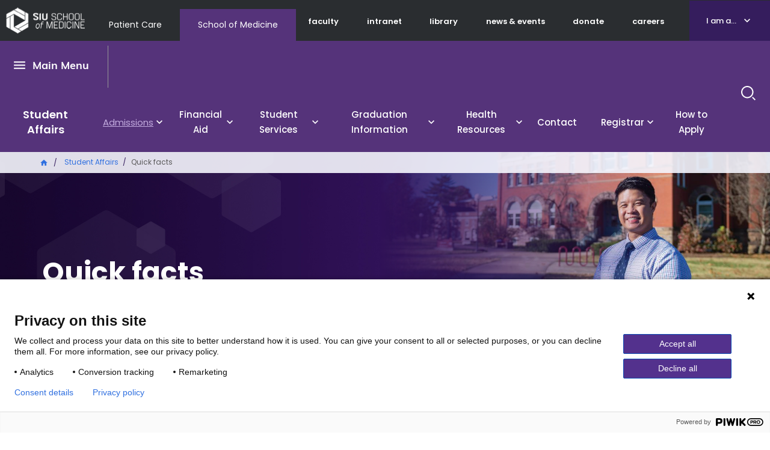

--- FILE ---
content_type: text/html; charset=UTF-8
request_url: https://www.siumed.edu/studentaffairs/quick-facts
body_size: 11412
content:

<!DOCTYPE html>
<html lang="en" dir="ltr" prefix="content: http://purl.org/rss/1.0/modules/content/  dc: http://purl.org/dc/terms/  foaf: http://xmlns.com/foaf/0.1/  og: http://ogp.me/ns#  rdfs: http://www.w3.org/2000/01/rdf-schema#  schema: http://schema.org/  sioc: http://rdfs.org/sioc/ns#  sioct: http://rdfs.org/sioc/types#  skos: http://www.w3.org/2004/02/skos/core#  xsd: http://www.w3.org/2001/XMLSchema# ">
  <head>
    <meta charset="utf-8" />
<link rel="canonical" href="https://www.siumed.edu/studentaffairs/quick-facts" />
<meta name="robots" content="max-image-preview:standard" />
<meta name="twitter:card" content="summary_large_image" />
<meta name="Generator" content="Drupal 10 (https://www.drupal.org)" />
<meta name="MobileOptimized" content="width" />
<meta name="HandheldFriendly" content="true" />
<meta name="viewport" content="width=device-width, initial-scale=1.0" />
<script type="application/ld+json">{
    "@context": "https://schema.org",
    "@graph": [
        {
            "@type": "EducationalOrganization",
            "@id": "https://www.siumed.edu/studentaffairs/quick-facts",
            "sameAs": [
                "https://www.facebook.com/siumed.edu",
                "https://twitter.com/siusom",
                "https://www.youtube.com/user/SIUSOMandHC",
                "https://www.instagram.com/siu_medicine"
            ],
            "url": "https://www.siumed.edu/studentaffairs/quick-facts",
            "name": "SIU School of Medicine Quick facts",
            "contactPoint": {
                "@type": "ContactPoint",
                "telephone": "+1-217-545-8000",
                "email": "pr@siumed.edu"
            },
            "logo": {
                "@type": "ImageObject",
                "url": "https://www.siumed.edu\t/themes/custom/siu/images/Logo_edu.png",
                "width": "131px",
                "height": "44px"
            }
        },
        {
            "@type": "CollegeOrUniversity",
            "address": {
                "@type": "PostalAddress",
                "streetAddress": "801 N Rutledge St",
                "addressLocality": "Springfield",
                "addressRegion": "IL",
                "postalCode": "62702",
                "addressCountry": "US"
            }
        }
    ]
}</script>
<link rel="icon" href="/themes/custom/siu/favicon.ico" type="image/vnd.microsoft.icon" />

    <title>Quick facts | SIU School of Medicine</title>
    <link rel="stylesheet" media="all" href="/themes/contrib/stable/css/core/components/progress.module.css?t94u1o" />
<link rel="stylesheet" media="all" href="/themes/contrib/stable/css/core/components/ajax-progress.module.css?t94u1o" />
<link rel="stylesheet" media="all" href="/themes/contrib/stable/css/system/components/align.module.css?t94u1o" />
<link rel="stylesheet" media="all" href="/themes/contrib/stable/css/system/components/fieldgroup.module.css?t94u1o" />
<link rel="stylesheet" media="all" href="/themes/contrib/stable/css/system/components/container-inline.module.css?t94u1o" />
<link rel="stylesheet" media="all" href="/themes/contrib/stable/css/system/components/clearfix.module.css?t94u1o" />
<link rel="stylesheet" media="all" href="/themes/contrib/stable/css/system/components/details.module.css?t94u1o" />
<link rel="stylesheet" media="all" href="/themes/contrib/stable/css/system/components/hidden.module.css?t94u1o" />
<link rel="stylesheet" media="all" href="/themes/contrib/stable/css/system/components/item-list.module.css?t94u1o" />
<link rel="stylesheet" media="all" href="/themes/contrib/stable/css/system/components/js.module.css?t94u1o" />
<link rel="stylesheet" media="all" href="/themes/contrib/stable/css/system/components/nowrap.module.css?t94u1o" />
<link rel="stylesheet" media="all" href="/themes/contrib/stable/css/system/components/position-container.module.css?t94u1o" />
<link rel="stylesheet" media="all" href="/themes/contrib/stable/css/system/components/reset-appearance.module.css?t94u1o" />
<link rel="stylesheet" media="all" href="/themes/contrib/stable/css/system/components/resize.module.css?t94u1o" />
<link rel="stylesheet" media="all" href="/themes/contrib/stable/css/system/components/system-status-counter.css?t94u1o" />
<link rel="stylesheet" media="all" href="/themes/contrib/stable/css/system/components/system-status-report-counters.css?t94u1o" />
<link rel="stylesheet" media="all" href="/themes/contrib/stable/css/system/components/system-status-report-general-info.css?t94u1o" />
<link rel="stylesheet" media="all" href="/themes/contrib/stable/css/system/components/tablesort.module.css?t94u1o" />
<link rel="stylesheet" media="all" href="/themes/contrib/stable/css/views/views.module.css?t94u1o" />
<link rel="stylesheet" media="all" href="/core/modules/layout_builder/layouts/twocol_section/twocol_section.css?t94u1o" />
<link rel="stylesheet" media="all" href="/core/modules/layout_discovery/layouts/onecol/onecol.css?t94u1o" />
<link rel="stylesheet" media="all" href="/themes/custom/siu/libraries/bootstrap/dist/css/bootstrap.min.css?t94u1o" />
<link rel="stylesheet" media="all" href="/themes/custom/siu/dist/style.css?t94u1o" />
<link rel="stylesheet" media="all" href="/themes/custom/siu/libraries/mmenu/dist/mmenu.css?t94u1o" />

    
  </head>
  <body class="path-not-frontpage page-node-type-page siu_domain_edu">
    <div class="page">
      <script type="text/javascript">
// <![CDATA[
(function(window, document, dataLayerName, id) {
window[dataLayerName]=window[dataLayerName]||[],window[dataLayerName].push({start:(new Date).getTime(),event:"stg.start"});var scripts=document.getElementsByTagName('script')[0],tags=document.createElement('script');
function stgCreateCookie(a,b,c){var d="";if(c){var e=new Date;e.setTime(e.getTime()+24*c*60*60*1e3),d="; expires="+e.toUTCString()}document.cookie=a+"="+b+d+"; path=/"}
var isStgDebug=(window.location.href.match("stg_debug")||document.cookie.match("stg_debug"))&&!window.location.href.match("stg_disable_debug");stgCreateCookie("stg_debug",isStgDebug?1:"",isStgDebug?14:-1);
var qP=[];dataLayerName!=="dataLayer"&&qP.push("data_layer_name="+dataLayerName),isStgDebug&&qP.push("stg_debug");var qPString=qP.length>0?("?"+qP.join("&")):"";
tags.async=!0,tags.src="https://siumedicine.containers.piwik.pro/"+id+".js"+qPString,scripts.parentNode.insertBefore(tags,scripts);
!function(a,n,i){a[n]=a[n]||{};for(var c=0;c<i.length;c++)!function(i){a[n][i]=a[n][i]||{},a[n][i].api=a[n][i].api||function(){var a=[].slice.call(arguments,0);"string"==typeof a[0]&&window[dataLayerName].push({event:n+"."+i+":"+a[0],parameters:[].slice.call(arguments,1)})}}(i[c])}(window,"ppms",["tm","cm"]);
})(window, document, 'dataLayer', '5d3066cc-999c-41df-b795-6d2db46cbbbf');
// ]]>
</script><noscript><iframe src="https://siumedicine.containers.piwik.pro/5d3066cc-999c-41df-b795-6d2db46cbbbf/noscript.html" title="Piwik PRO embed snippet" height="0" width="0" style="display:none;visibility:hidden" aria-hidden="true"></iframe></noscript>
        <div class="dialog-off-canvas-main-canvas" data-off-canvas-main-canvas>
    





<div  class="layout-container">
      <div class="pre-header">
      <div aria-label="pre-header" class="pre-header__inner">
                <a href="#main-content" class="visually-hidden focusable skip-link">
          Skip to main content
        </a>

        


<div  class="pre-header-inner">
  <div  class="pre-header-inner__wrapper">
                <div class="preheader__alert">
                <div  id="block-views-block-alerts-alertblock" class="block views-element-container views-blockalerts-alertblock">
    
        
          <div><div class="view view-alerts view-id-alerts view-display-id-alertblock js-view-dom-id-cef1420b126cd0aed283f8aad833e615d37148c35fc08ab9241b4cab686f1ce7">
  

  
  
  

  <div class="results">
    
      </div>
  

  
  

  
  
</div>
</div>

      </div>

            </div>
                        <div class="preheader__logo">
              
  


<div class="logo-img">
      
<a
   class="logo-link"
    href="/"
>
          

  
<img
   class="logo__image"
      src="/themes/custom/siu/images/Logo_edu.png"
      alt="SIU School of Medicine Logo"
    />
      </a>
  </div>
            </div>
                          <div class="preheader__domainmenu">
                <nav aria-labelledby="block-domainmenu-menu" id="block-domainmenu" class="menu-blockdomain-menu">
            
  <h2 class="visually-hidden" id="block-domainmenu-menu">Domain Menu</h2>
  

        


    
                          
    
<ul  class="inline-menu">
            
<li  class="inline-menu__item">
                <a href="https://www.siumed.org" class="inline-menu__link">Patient Care</a>
          </li>
          
<li  class="inline-menu__item">
                <a href="https://www.siumed.edu" class="inline-menu__link">School of Medicine</a>
          </li>
      </ul>
  

  </nav>

              </div>
              <div class="preheader__secondarymenu">
                
                <nav aria-labelledby="block-mainmenuedusecondary-menu" id="block-mainmenuedusecondary" class="menu-blockmain-menu-edu-secondary">
            
  <h2 class="visually-hidden" id="block-mainmenuedusecondary-menu">Main Menu Edu Secondary</h2>
  

        


    
                          
    
<ul  class="inline-menu">
            
<li  class="inline-menu__item">
                <a href="/faculty" class="inline-menu__link" data-drupal-link-system-path="faculty">faculty</a>
          </li>
          
<li  class="inline-menu__item">
                <a href="http://thehive.siumed.edu" class="inline-menu__link">intranet</a>
          </li>
          
<li  class="inline-menu__item">
                <a href="/lib" class="inline-menu__link" data-drupal-link-system-path="group/6772">library</a>
          </li>
          
<li  class="inline-menu__item">
                <a href="/news-events" class="inline-menu__link" data-drupal-link-system-path="node/159051">news &amp; events</a>
          </li>
          
<li  class="inline-menu__item">
                <a href="https://bit.ly/ForwardFunder" class="inline-menu__link">donate</a>
          </li>
          
<li  class="inline-menu__item">
                <a href="/careers" class="inline-menu__link" data-drupal-link-system-path="node/158981">careers</a>
          </li>
      </ul>
  

  </nav>

              </div>
              <div class="preheader__iama">
                <nav aria-labelledby="block-iama-menu" id="block-iama" class="menu-blocki-am-a-">
      
  <a href="#"  id="block-iama-menu">I am a...</a>
  

        


    
                          
    
<ul  class="inline-menu">
            
<li  class="inline-menu__item">
                <a href="https://www.siumed.org" class="inline-menu__link">Patient</a>
          </li>
          
<li  class="inline-menu__item">
                <a href="/im-donor" class="inline-menu__link" data-drupal-link-system-path="node/159866">Donor or Friend</a>
          </li>
          
<li  class="inline-menu__item">
                <a href="/prospective-employees" class="inline-menu__link" data-drupal-link-system-path="node/159896">Prospective Employee</a>
          </li>
          
<li  class="inline-menu__item">
                <a href="/i-am-prospective-student" class="inline-menu__link">Student/Prospective Student</a>
          </li>
          
<li  class="inline-menu__item">
                <a href="/im-resident-or-fellow" class="inline-menu__link" data-drupal-link-system-path="node/159386">Resident or Fellow</a>
          </li>
          
<li  class="inline-menu__item">
                <a href="/im-alumni" class="inline-menu__link" data-drupal-link-system-path="node/159876">Alumni</a>
          </li>
      </ul>
  

  </nav>

              </div>
                        </div>
</div>
      </div>
    </div>
              






<header  class="header">
  <div  class="header__pre-inner">
    <div  class="header__inner">
                    <div class="header__menu">
        
        <nav aria-labelledby="block-mainmenuedu-menu" id="block-mainmenuedu" class="menu-blockmain-menu-edu">
            
  <h2 class="visually-hidden" id="block-mainmenuedu-menu">Main Menu Edu</h2>
  

        


<nav aria-label="main-menu">
  <a href="#" id="toggle-expand" class="toggle-expand">
    <span class="toggle-expand__open">
      


<svg  class="toggle-expand__icon"

  
  
  >
      <use xlink:href="/themes/custom/siu/dist/icons.svg#menu"></use>
</svg>
      <span class="toggle-expand__text">Main Menu</span>
    </span>
    <span class="toggle-expand__close">
      <span class="toggle-expand__text">Close</span>
    </span>
  </a>
  <div id="main-nav" class="main-nav">
    <div class="main-menu-back-wrapper">
      <a href="#" id="main-menu-back">Main Menu</a>
    </div>
    


    
                          
    
<ul  class="main-menu">
            
<li  class="main-menu__item">
                <a href="/degree-programs" class="main-menu__link" data-drupal-link-system-path="node/158991">Degree Programs</a>
          </li>
          
<li  class="main-menu__item">
                <a href="/research" class="main-menu__link" data-drupal-link-system-path="node/159001">Research</a>
          </li>
          
<li  class="main-menu__item">
                <a href="/departments" class="main-menu__link" data-drupal-link-system-path="node/159076">Academic &amp; Clinical Departments</a>
          </li>
          
<li  class="main-menu__item">
                <a href="/centers-institutes" class="main-menu__link" data-drupal-link-system-path="node/159021">Centers &amp; Institutes</a>
          </li>
          
<li  class="main-menu__item main-menu__item--with-sub">
                <a href="/community-programs" class="main-menu__link main-menu__link--with-sub" data-drupal-link-system-path="node/158996">Community Programs</a>
              <span class="expand-sub"></span>
          
                                    
    
<ul  class="main-menu main-menu--sub main-menu--sub-1">
            
<li  class="main-menu__item main-menu__item--sub main-menu__item--sub-1">
                <a href="/diversity" class="main-menu__link main-menu__link--sub main-menu__link--sub-1" data-drupal-link-system-path="group/3011">Equity, Diversity and Inclusion </a>
          </li>
          
<li  class="main-menu__item main-menu__item--sub main-menu__item--sub-1">
                <a href="/external-relations" title="External Relations" class="main-menu__link main-menu__link--sub main-menu__link--sub-1" data-drupal-link-system-path="group/142641">External Relations</a>
          </li>
          
<li  class="main-menu__item main-menu__item--sub main-menu__item--sub-1">
                <a href="/fcm" title="Family and Community Medicine" class="main-menu__link main-menu__link--sub main-menu__link--sub-1" data-drupal-link-system-path="group/468">Family and Community Medicine</a>
          </li>
          
<li  class="main-menu__item main-menu__item--sub main-menu__item--sub-1">
                <a href="/communityhealthwork" title="Office of Community Care" class="main-menu__link main-menu__link--sub main-menu__link--sub-1" data-drupal-link-system-path="group/142611">Office of Community Health Work</a>
          </li>
          
<li  class="main-menu__item main-menu__item--sub main-menu__item--sub-1">
                <a href="https://www.siumed.edu/correctional-medicine" class="main-menu__link main-menu__link--sub main-menu__link--sub-1">Office of Correctional Medicine</a>
          </li>
          
<li  class="main-menu__item main-menu__item--sub main-menu__item--sub-1">
                <a href="/popscipolicy" title="Population Science and Policy" class="main-menu__link main-menu__link--sub main-menu__link--sub-1" data-drupal-link-system-path="group/3141">Population Science and Policy</a>
          </li>
          
<li  class="main-menu__item main-menu__item--sub main-menu__item--sub-1">
                <a href="/crhssd" title="Rural Health and Social Service Development" class="main-menu__link main-menu__link--sub main-menu__link--sub-1" data-drupal-link-system-path="group/5031">Rural Health and Social Service Development</a>
          </li>
      </ul>
  
      </li>
          
<li  class="main-menu__item main-menu__item--with-sub">
                <a href="/about-us" class="main-menu__link main-menu__link--with-sub" data-drupal-link-system-path="node/159006">About Us</a>
              <span class="expand-sub"></span>
          
                                    
    
<ul  class="main-menu main-menu--sub main-menu--sub-1">
            
<li  class="main-menu__item main-menu__item--sub main-menu__item--sub-1">
                <a href="/administrative-offices" class="main-menu__link main-menu__link--sub main-menu__link--sub-1" data-drupal-link-system-path="node/159816">Administrative offices</a>
          </li>
          
<li  class="main-menu__item main-menu__item--sub main-menu__item--sub-1">
                <a href="/careers" class="main-menu__link main-menu__link--sub main-menu__link--sub-1" data-drupal-link-system-path="node/158981">Careers</a>
          </li>
          
<li  class="main-menu__item main-menu__item--sub main-menu__item--sub-1 main-menu__item--with-sub">
                <a href="/why-siu" class="main-menu__link main-menu__link--sub main-menu__link--sub-1 main-menu__link--with-sub" data-drupal-link-system-path="node/158986">Why SIU School of Medicine</a>
              <span class="expand-sub"></span>
          
                          
    
<ul  class="main-menu main-menu--sub main-menu--sub-1 main-menu--sub-2">
            
<li  class="main-menu__item main-menu__item--sub main-menu__item--sub-2">
                <a href="https://www.siumed.edu/siu-medicine-strategic-plan" class="main-menu__link main-menu__link--sub main-menu__link--sub-2">Strategic plan</a>
          </li>
          
<li  class="main-menu__item main-menu__item--sub main-menu__item--sub-2">
                <a href="/model-medical-education.html" class="main-menu__link main-menu__link--sub main-menu__link--sub-2">A Model for Medical Education</a>
          </li>
          
<li  class="main-menu__item main-menu__item--sub main-menu__item--sub-2">
                <a href="/facts-and-figures" class="main-menu__link main-menu__link--sub main-menu__link--sub-2" data-drupal-link-system-path="node/3691">Facts and figures</a>
          </li>
          
<li  class="main-menu__item main-menu__item--sub main-menu__item--sub-2">
                <a href="/mc/maps.html" class="main-menu__link main-menu__link--sub main-menu__link--sub-2">Our campuses</a>
          </li>
      </ul>
  
      </li>
          
<li  class="main-menu__item main-menu__item--sub main-menu__item--sub-1">
                <a href="https://indd.adobe.com/view/a28618ad-79c0-40e1-a60c-2460ebe24b88" class="main-menu__link main-menu__link--sub main-menu__link--sub-1">Economic Impact Report (pdf)</a>
          </li>
          
<li  class="main-menu__item main-menu__item--sub main-menu__item--sub-1 main-menu__item--with-sub">
                <a href="/history" class="main-menu__link main-menu__link--sub main-menu__link--sub-1 main-menu__link--with-sub" data-drupal-link-system-path="node/153161">History</a>
              <span class="expand-sub"></span>
          
                          
    
<ul  class="main-menu main-menu--sub main-menu--sub-1 main-menu--sub-2">
            
<li  class="main-menu__item main-menu__item--sub main-menu__item--sub-2">
                <a href="/alumniaffairs/siu-school-medicine-50-amazing-alumni.html" class="main-menu__link main-menu__link--sub main-menu__link--sub-2" data-drupal-link-system-path="node/140011">Notable alumni</a>
          </li>
          
<li  class="main-menu__item main-menu__item--sub main-menu__item--sub-2">
                <a href="/points-pride" class="main-menu__link main-menu__link--sub main-menu__link--sub-2" data-drupal-link-system-path="node/153171">Points of pride</a>
          </li>
          
<li  class="main-menu__item main-menu__item--sub main-menu__item--sub-2">
                <a href="/timeline.html" class="main-menu__link main-menu__link--sub main-menu__link--sub-2" data-drupal-link-system-path="node/135331">Timeline</a>
          </li>
      </ul>
  
      </li>
          
<li  class="main-menu__item main-menu__item--sub main-menu__item--sub-1 main-menu__item--with-sub">
                <a href="/welcome-dean-and-provost-dr-jerry-kruse" class="main-menu__link main-menu__link--sub main-menu__link--sub-1 main-menu__link--with-sub" data-drupal-link-system-path="node/4601">Leadership</a>
              <span class="expand-sub"></span>
          
                          
    
<ul  class="main-menu main-menu--sub main-menu--sub-1 main-menu--sub-2">
            
<li  class="main-menu__item main-menu__item--sub main-menu__item--sub-2">
                <a href="/siu-school-medicine-leadership.html" class="main-menu__link main-menu__link--sub main-menu__link--sub-2">SIU School of Medicine Leadership</a>
          </li>
      </ul>
  
      </li>
          
<li  class="main-menu__item main-menu__item--sub main-menu__item--sub-1">
                <a href="/news-events" class="main-menu__link main-menu__link--sub main-menu__link--sub-1" data-drupal-link-system-path="node/159051">News and Events</a>
          </li>
      </ul>
  
      </li>
      </ul>
  
  </div>
</nav>

  </nav>

        <nav aria-labelledby="block-groupmenu-menu" id="block-groupmenu" class="group-content-menugroup-menu">
            
  <h2 class="visually-hidden" id="block-groupmenu-menu">Group Menu</h2>
  

        


<nav aria-label="main-menu" class="groups-menu-wrapper">
  <a href="#block-mainmenuedu" class="toggle-expand toggle-edu">
    <span class="toggle-expand__open">
      


<svg  class="toggle-expand__icon"

  
  
  >
      <use xlink:href="/themes/custom/siu/dist/icons.svg#menu"></use>
</svg>
      <span class="toggle-expand__text">Main Menu</span>
    </span>
    <span class="toggle-expand__close">
      <span class="toggle-expand__text">Close</span>
    </span>
  </a>
  <a href="#block-mainmenuorg" class="toggle-expand toggle-org">
    <span class="toggle-expand__open">
      


<svg  class="toggle-expand__icon"

  
  
  >
      <use xlink:href="/themes/custom/siu/dist/icons.svg#menu"></use>
</svg>
      <span class="toggle-expand__text">Main Menu</span>
    </span>
    <span class="toggle-expand__close">
      <span class="toggle-expand__text">Close</span>
    </span>
  </a>
  <div id="main-nav-group" class="main-nav">
    <div class="main-menu-back-wrapper">
      <a href="#" id="main-menu-back-group">Main Menu</a>
    </div>
    


    
                          
    
<ul  class="main-menu">
            
<li  class="main-menu__item">
                <a href="/studentaffairs" class="main-menu__link" data-drupal-link-system-path="group/3751">Student Affairs</a>
          </li>
          
<li  class="main-menu__item main-menu__item--active main-menu__item--with-sub">
                <a href="/studentaffairs/admissions-contact-info" title="" class="main-menu__link main-menu__link--active main-menu__link--with-sub" data-drupal-link-system-path="node/6821">Admissions</a>
              <span class="expand-sub"></span>
          
                                    
    
<ul  class="main-menu main-menu--sub main-menu--sub-1">
            
<li  class="main-menu__item main-menu__item--active main-menu__item--sub main-menu__item--sub-1">
                <a href="/studentaffairs/quick-facts" class="main-menu__link main-menu__link--active main-menu__link--sub main-menu__link--sub-1 is-active" data-drupal-link-system-path="node/6911" aria-current="page">Quick Facts</a>
          </li>
          
<li  class="main-menu__item main-menu__item--sub main-menu__item--sub-1">
                <a href="/studentaffairs/requirements-selection-factors-and-policies" class="main-menu__link main-menu__link--sub main-menu__link--sub-1" data-drupal-link-system-path="node/6921">Requirements, Selection Factors and Policies</a>
          </li>
          
<li  class="main-menu__item main-menu__item--sub main-menu__item--sub-1">
                <a href="/studentaffairs/advantages-siu-medicine" class="main-menu__link main-menu__link--sub main-menu__link--sub-1" data-drupal-link-system-path="node/50511">Advantages of SIU</a>
          </li>
          
<li  class="main-menu__item main-menu__item--sub main-menu__item--sub-1">
                <a href="/md-programs" class="main-menu__link main-menu__link--sub main-menu__link--sub-1" data-drupal-link-system-path="node/6831">Academic Programs</a>
          </li>
          
<li  class="main-menu__item main-menu__item--sub main-menu__item--sub-1">
                <a href="/admissions-decisions.html" class="main-menu__link main-menu__link--sub main-menu__link--sub-1" data-drupal-link-system-path="node/6832">Admissions Decisions</a>
          </li>
          
<li  class="main-menu__item main-menu__item--sub main-menu__item--sub-1">
                <a href="/admissions-timeline.html" class="main-menu__link main-menu__link--sub main-menu__link--sub-1" data-drupal-link-system-path="node/6861">Admissions Timeline</a>
          </li>
          
<li  class="main-menu__item main-menu__item--sub main-menu__item--sub-1">
                <a href="/interview-day.html" class="main-menu__link main-menu__link--sub main-menu__link--sub-1" data-drupal-link-system-path="node/6881">Interview Day</a>
          </li>
          
<li  class="main-menu__item main-menu__item--sub main-menu__item--sub-1">
                <a href="/studentaffairs/faq" class="main-menu__link main-menu__link--sub main-menu__link--sub-1" data-drupal-link-system-path="node/6932">FAQ</a>
          </li>
          
<li  class="main-menu__item main-menu__item--sub main-menu__item--sub-1">
                <a href="/studentaffairs/forms/view-book" class="main-menu__link main-menu__link--sub main-menu__link--sub-1" data-drupal-link-system-path="node/160966">Viewbook</a>
          </li>
          
<li  class="main-menu__item main-menu__item--sub main-menu__item--sub-1">
                <a href="https://www.siumed.edu/oec/educational-pathways" class="main-menu__link main-menu__link--sub main-menu__link--sub-1">Educational  Pathways</a>
          </li>
          
<li  class="main-menu__item main-menu__item--sub main-menu__item--sub-1">
                <a href="/studentaffairs/office-student-affairs-staff" class="main-menu__link main-menu__link--sub main-menu__link--sub-1" data-drupal-link-system-path="node/49211">Staff</a>
          </li>
          
<li  class="main-menu__item main-menu__item--sub main-menu__item--sub-1">
                <a href="/studentaffairs/transfer-admission" class="main-menu__link main-menu__link--sub main-menu__link--sub-1" data-drupal-link-system-path="node/6931">Transfer Admission</a>
          </li>
          
<li  class="main-menu__item main-menu__item--sub main-menu__item--sub-1">
                <a href="/studentaffairs/verification" class="main-menu__link main-menu__link--sub main-menu__link--sub-1" data-drupal-link-system-path="node/4401">Verification</a>
          </li>
          
<li  class="main-menu__item main-menu__item--sub main-menu__item--sub-1">
                <a href="/studentaffairs/daca-applicants" class="main-menu__link main-menu__link--sub main-menu__link--sub-1" data-drupal-link-system-path="node/179976">DACA Applicants</a>
          </li>
      </ul>
  
      </li>
          
<li  class="main-menu__item main-menu__item--with-sub">
                <a href="/studentaffairs/financial-aid" class="main-menu__link main-menu__link--with-sub" data-drupal-link-system-path="node/12561">Financial Aid</a>
              <span class="expand-sub"></span>
          
                                    
    
<ul  class="main-menu main-menu--sub main-menu--sub-1">
            
<li  class="main-menu__item main-menu__item--sub main-menu__item--sub-1">
                <a href="/billing.html" class="main-menu__link main-menu__link--sub main-menu__link--sub-1" data-drupal-link-system-path="node/4301">Billing</a>
          </li>
          
<li  class="main-menu__item main-menu__item--sub main-menu__item--sub-1">
                <a href="/studentaffairs/budget-additions" class="main-menu__link main-menu__link--sub main-menu__link--sub-1" data-drupal-link-system-path="node/4311">Budget Additions</a>
          </li>
          
<li  class="main-menu__item main-menu__item--sub main-menu__item--sub-1">
                <a href="/studentaffairs/parent-proxy-access" class="main-menu__link main-menu__link--sub main-menu__link--sub-1" data-drupal-link-system-path="node/4381">Parent Proxy Access</a>
          </li>
          
<li  class="main-menu__item main-menu__item--sub main-menu__item--sub-1">
                <a href="/studentaffairs/residency-and-travel-relocation-loans" class="main-menu__link main-menu__link--sub main-menu__link--sub-1" data-drupal-link-system-path="node/14812">Residency and Travel Relocation Loans</a>
          </li>
          
<li  class="main-menu__item main-menu__item--sub main-menu__item--sub-1">
                <a href="/studentaffairs/check-your-status" class="main-menu__link main-menu__link--sub main-menu__link--sub-1" data-drupal-link-system-path="node/4291">Check Your Status</a>
          </li>
          
<li  class="main-menu__item main-menu__item--sub main-menu__item--sub-1">
                <a href="/studentaffairs/student-computer-purchase-information" class="main-menu__link main-menu__link--sub main-menu__link--sub-1" data-drupal-link-system-path="node/4321">Computer Purchases</a>
          </li>
          
<li  class="main-menu__item main-menu__item--sub main-menu__item--sub-1">
                <a href="/studentaffairs/financial-aid-disbursement-dates" class="main-menu__link main-menu__link--sub main-menu__link--sub-1" data-drupal-link-system-path="node/93931">Disbursement Dates</a>
          </li>
          
<li  class="main-menu__item main-menu__item--sub main-menu__item--sub-1">
                <a href="/studentaffairs/entrance-exit-counseling" class="main-menu__link main-menu__link--sub main-menu__link--sub-1" data-drupal-link-system-path="node/4331">Entrance / Exit Counseling</a>
          </li>
          
<li  class="main-menu__item main-menu__item--sub main-menu__item--sub-1">
                <a href="/studentaffairs/expenses-class-organizational-activities" class="main-menu__link main-menu__link--sub main-menu__link--sub-1" data-drupal-link-system-path="node/42211">Expenses for Class &amp; Organizational Activities</a>
          </li>
          
<li  class="main-menu__item main-menu__item--sub main-menu__item--sub-1">
                <a href="/studentaffairs/financial-aid-forms" class="main-menu__link main-menu__link--sub main-menu__link--sub-1" data-drupal-link-system-path="node/44621">Financial Aid Forms</a>
          </li>
          
<li  class="main-menu__item main-menu__item--sub main-menu__item--sub-1">
                <a href="/studentaffairs/financial-aid-links" class="main-menu__link main-menu__link--sub main-menu__link--sub-1" data-drupal-link-system-path="node/4361">Financial Aid Links</a>
          </li>
          
<li  class="main-menu__item main-menu__item--sub main-menu__item--sub-1">
                <a href="/studentaffairs/primary-care-loan-program" class="main-menu__link main-menu__link--sub main-menu__link--sub-1" data-drupal-link-system-path="node/4391">Primary Care Loan Program</a>
          </li>
          
<li  class="main-menu__item main-menu__item--sub main-menu__item--sub-1">
                <a href="/studentaffairs/forms/request-adjustment-student-budget" class="main-menu__link main-menu__link--sub main-menu__link--sub-1" data-drupal-link-system-path="node/14712">Request for Adjustment for Student Budget</a>
          </li>
          
<li  class="main-menu__item main-menu__item--sub main-menu__item--sub-1">
                <a href="/studentaffairs/forms/request-personal-computer-or-tablet-purchase-budget-increase" class="main-menu__link main-menu__link--sub main-menu__link--sub-1" data-drupal-link-system-path="node/14771">Request for Personal Computer or Tablet Purchase Budget Increase</a>
          </li>
          
<li  class="main-menu__item main-menu__item--sub main-menu__item--sub-1">
                <a href="/studentaffairs/scholarships" class="main-menu__link main-menu__link--sub main-menu__link--sub-1" data-drupal-link-system-path="node/4371">Scholarships</a>
          </li>
          
<li  class="main-menu__item main-menu__item--sub main-menu__item--sub-1">
                <a href="/studentaffairs/student-budget" class="main-menu__link main-menu__link--sub main-menu__link--sub-1" data-drupal-link-system-path="node/53311">Student Budget</a>
          </li>
      </ul>
  
      </li>
          
<li  class="main-menu__item main-menu__item--with-sub">
                <a href="/studentaffairs" title="" class="main-menu__link main-menu__link--with-sub" data-drupal-link-system-path="group/3751">Student Services</a>
              <span class="expand-sub"></span>
          
                                    
    
<ul  class="main-menu main-menu--sub main-menu--sub-1">
            
<li  class="main-menu__item main-menu__item--sub main-menu__item--sub-1">
                <a href="/studentaffairs/medical-student-resources" class="main-menu__link main-menu__link--sub main-menu__link--sub-1" data-drupal-link-system-path="node/81161">Medical Student Page</a>
          </li>
          
<li  class="main-menu__item main-menu__item--sub main-menu__item--sub-1">
                <a href="https://siumed.performancehealth.app/solutions/incident-reporting" class="main-menu__link main-menu__link--sub main-menu__link--sub-1">ALERT - incident reporting system</a>
          </li>
          
<li  class="main-menu__item main-menu__item--sub main-menu__item--sub-1">
                <a href="/studentaffairs/forms/award-letter-revision-request" class="main-menu__link main-menu__link--sub main-menu__link--sub-1" data-drupal-link-system-path="node/14732">Award Letter Revision Request</a>
          </li>
          
<li  class="main-menu__item main-menu__item--sub main-menu__item--sub-1">
                <a href="/studentaffairs/match-results" class="main-menu__link main-menu__link--sub main-menu__link--sub-1" data-drupal-link-system-path="node/175706">Match results</a>
          </li>
          
<li  class="main-menu__item main-menu__item--sub main-menu__item--sub-1">
                <a href="/studentaffairs/session-library" class="main-menu__link main-menu__link--sub main-menu__link--sub-1" data-drupal-link-system-path="node/181566">Session Library</a>
          </li>
          
<li  class="main-menu__item main-menu__item--sub main-menu__item--sub-1">
                <a href="/studentaffairs/needle-sticks-and-bloodborne-pathogens-exposure" class="main-menu__link main-menu__link--sub main-menu__link--sub-1" data-drupal-link-system-path="node/4491">Needle Sticks and Bloodborne Pathogens Exposure</a>
          </li>
          
<li  class="main-menu__item main-menu__item--sub main-menu__item--sub-1">
                <a href="/studentaffairs/student-resources-and-local-programs" class="main-menu__link main-menu__link--sub main-menu__link--sub-1" data-drupal-link-system-path="node/180726">Student Resources and Local Programs</a>
          </li>
          
<li  class="main-menu__item main-menu__item--sub main-menu__item--sub-1">
                <a href="/studentaffairs/student-accommodations" class="main-menu__link main-menu__link--sub main-menu__link--sub-1" data-drupal-link-system-path="node/180461">Student accommodations</a>
          </li>
          
<li  class="main-menu__item main-menu__item--sub main-menu__item--sub-1">
                <a href="/studentaffairs/career-planning" class="main-menu__link main-menu__link--sub main-menu__link--sub-1" data-drupal-link-system-path="node/4471">Career Planning</a>
          </li>
          
<li  class="main-menu__item main-menu__item--sub main-menu__item--sub-1">
                <a href="/studentaffairs/class-officers-and-committees" class="main-menu__link main-menu__link--sub main-menu__link--sub-1" data-drupal-link-system-path="node/85791">Class Officers and Committees</a>
          </li>
          
<li  class="main-menu__item main-menu__item--sub main-menu__item--sub-1">
                <a href="/studentaffairs/housing-information" class="main-menu__link main-menu__link--sub main-menu__link--sub-1" data-drupal-link-system-path="node/12591">Housing Information</a>
          </li>
          
<li  class="main-menu__item main-menu__item--sub main-menu__item--sub-1">
                <a href="/studentaffairs/forms/name-change-request-form" class="main-menu__link main-menu__link--sub main-menu__link--sub-1" data-drupal-link-system-path="node/41231">Name Change Request Form</a>
          </li>
          
<li  class="main-menu__item main-menu__item--sub main-menu__item--sub-1">
                <a href="/studentaffairs/webform/student-addressphone-change-request" class="main-menu__link main-menu__link--sub main-menu__link--sub-1" data-drupal-link-system-path="node/48031">Official Student Address/Phone Change Request</a>
          </li>
          
<li  class="main-menu__item main-menu__item--sub main-menu__item--sub-1">
                <a href="/studentaffairs/siu-mentorship-medicine" class="main-menu__link main-menu__link--sub main-menu__link--sub-1" data-drupal-link-system-path="node/186401">SIU Mentorship in Medicine</a>
          </li>
          
<li  class="main-menu__item main-menu__item--sub main-menu__item--sub-1">
                <a href="/studentaffairs/student-organizations-and-interest-groups" class="main-menu__link main-menu__link--sub main-menu__link--sub-1" data-drupal-link-system-path="node/187911">Student Organizations and Interest Groups</a>
          </li>
      </ul>
  
      </li>
          
<li  class="main-menu__item main-menu__item--with-sub">
                <a href="/studentaffairs/graduation-information" class="main-menu__link main-menu__link--with-sub" data-drupal-link-system-path="node/4511">Graduation Information</a>
              <span class="expand-sub"></span>
          
                                    
    
<ul  class="main-menu main-menu--sub main-menu--sub-1">
            
<li  class="main-menu__item main-menu__item--sub main-menu__item--sub-1">
                <a href="/studentaffairs/webform/commencement-information-form" class="main-menu__link main-menu__link--sub main-menu__link--sub-1" data-drupal-link-system-path="node/4581">Commencement Information Form</a>
          </li>
      </ul>
  
      </li>
          
<li  class="main-menu__item main-menu__item--with-sub">
                <a href="/studentaffairs/health-resources" class="main-menu__link main-menu__link--with-sub" data-drupal-link-system-path="node/181126">Health Resources</a>
              <span class="expand-sub"></span>
          
                                    
    
<ul  class="main-menu main-menu--sub main-menu--sub-1">
            
<li  class="main-menu__item main-menu__item--sub main-menu__item--sub-1">
                <a href="/studentaffairs/carbondale-health-resources" class="main-menu__link main-menu__link--sub main-menu__link--sub-1" data-drupal-link-system-path="node/181131">Carbondale</a>
          </li>
          
<li  class="main-menu__item main-menu__item--sub main-menu__item--sub-1">
                <a href="/studentaffairs/springfield-health-resources" class="main-menu__link main-menu__link--sub main-menu__link--sub-1" data-drupal-link-system-path="node/4481">Springfield</a>
          </li>
          
<li  class="main-menu__item main-menu__item--sub main-menu__item--sub-1">
                <a href="https://www.siumed.edu/studentaffairs/off-campus-resources" class="main-menu__link main-menu__link--sub main-menu__link--sub-1">Off-campus Resources</a>
          </li>
          
<li  class="main-menu__item main-menu__item--sub main-menu__item--sub-1">
                <a href="/timelycare" class="main-menu__link main-menu__link--sub main-menu__link--sub-1" data-drupal-link-system-path="node/180656">TimelyCare</a>
          </li>
          
<li  class="main-menu__item main-menu__item--sub main-menu__item--sub-1">
                <a href="https://screening.mhanational.org/screening-tools/" class="main-menu__link main-menu__link--sub main-menu__link--sub-1">Mental Health Screening Tool</a>
          </li>
          
<li  class="main-menu__item main-menu__item--sub main-menu__item--sub-1">
                <a href="/studentaffairs/general-student-health-insurance-information" class="main-menu__link main-menu__link--sub main-menu__link--sub-1" data-drupal-link-system-path="node/187856">Student health insurance information/resources</a>
          </li>
      </ul>
  
      </li>
          
<li  class="main-menu__item">
                <a href="https://www.siumed.edu/studentaffairs/office-student-affairs-staff" class="main-menu__link">Contact</a>
          </li>
          
<li  class="main-menu__item main-menu__item--with-sub">
                <a href="/studentaffairs/registrar" class="main-menu__link main-menu__link--with-sub" data-drupal-link-system-path="node/12621">Registrar</a>
              <span class="expand-sub"></span>
          
                                    
    
<ul  class="main-menu main-menu--sub main-menu--sub-1">
            
<li  class="main-menu__item main-menu__item--sub main-menu__item--sub-1">
                <a href="/studentaffairs/siusom-catalog" title="" class="main-menu__link main-menu__link--sub main-menu__link--sub-1" data-drupal-link-system-path="node/137191">Catalog</a>
          </li>
          
<li  class="main-menu__item main-menu__item--sub main-menu__item--sub-1">
                <a href="/studentaffairs/medical-residency-placements" class="main-menu__link main-menu__link--sub main-menu__link--sub-1" data-drupal-link-system-path="node/4431">Medical Residency Placements</a>
          </li>
          
<li  class="main-menu__item main-menu__item--sub main-menu__item--sub-1">
                <a href="/studentaffairs/visiting-student-policy" class="main-menu__link main-menu__link--sub main-menu__link--sub-1" data-drupal-link-system-path="node/4451">Visiting Student Policy</a>
          </li>
          
<li  class="main-menu__item main-menu__item--sub main-menu__item--sub-1">
                <a href="/studentaffairs/web-resources" class="main-menu__link main-menu__link--sub main-menu__link--sub-1" data-drupal-link-system-path="node/4461">Web Resources</a>
          </li>
          
<li  class="main-menu__item main-menu__item--sub main-menu__item--sub-1">
                <a href="/studentaffairs/forms/request-official-student-recordstranscripts" class="main-menu__link main-menu__link--sub main-menu__link--sub-1" data-drupal-link-system-path="node/41271">Request Official Student Records/Transcripts</a>
          </li>
      </ul>
  
      </li>
          
<li  class="main-menu__item">
                <a href="/studentaffairs/how-apply" class="main-menu__link" data-drupal-link-system-path="node/4281">How to Apply</a>
          </li>
      </ul>
  
  </div>
</nav>

  </nav>

      </div>
                  <div class="header__search">
        <form action="/search" method="get" class="search-block-form" accept-charset="UTF-8">
    <div class="text-buttons">
    <div class="form-item js-form-item form-type-search js-form-type-search form-item-keys js-form-item-keys form-no-label form-group">
      <label for="edit-keys" class="visually-hidden">Search</label>
      <input title="Search" aria-label="Search" class="form-search form-control" placeholder="How can we help you?" type="search" id="edit-keys" name="keyword" value="" size="15" maxlength="128" data-toggle="tooltip" data-original-title="Enter the terms you wish to search for.">
    </div>
    <input type="reset" value="Reset">
    <input class="button form-submit form-item__submit" type="submit" value="Search">
  </div>
</form>
      </div>
      <div class="header__search_toggle">
        <a href="#" id="toggle-search">
          <span class="toggle-search__open active">
            <span class="toggle-search__text sr-only">Search Site</span>
          </span>
          <span class="toggle-search__close">
            <span class="material-icons">close</span>
            <span class="toggle-search__text sr-only">Close</span>
          </span>
        </a>
      </div>

          </div>
  </div>
</header>

  
  

                  <div class="pre-content">
        <div aria-label="pre-content" class="pre-content__inner">
                        <div>
        <div  id="block-breadcrumbs-3" class="block system-breadcrumb-block">
    
        
          

  <nav aria-labelledby='system-breadcrumb'>
    <h2  class="visually-hidden" id='system-breadcrumb'>Breadcrumb</h2>
    <ol  class="breadcrumb">
          <li  class="breadcrumb__item">
                  <a  class="breadcrumb__link" href="/">Home</a>
              </li>
          <li  class="breadcrumb__item">
                  <a  class="breadcrumb__link" href="/studentaffairs">Student Affairs</a>
              </li>
          <li  class="breadcrumb__item">
                  Quick facts
              </li>
        </ol>
  </nav>

      </div>
<div data-drupal-messages-fallback class="hidden"></div>

    </div>
  
        </div>
      </div>
            <div  class="main">
    <a id="main-content" tabindex="-1"></a>        <main  class="main-content">
                        <div>
      
<div  id="block-mainpagecontent" class="block system-main-block">
      
<article  about="/studentaffairs/quick-facts" class="node">

  
    

  
  <div>
    
  <div class="section-no-padding layout layout--onecol">
    <div  class="layout__region layout__region--content">
        <div  class="block entity-viewnode viewmode-content-top">
    
        
          
<div  about="/studentaffairs/quick-facts" class="node-content-top">

  
<div  class="content-top">
  <div  class="content-top__wrapper content-top__wrapper--gradient-purple">
    <div class="hero">
      <div class="hero-bg" style="background-image: url('/themes/custom/siu/images/hex-pattern-purple.jpg')">
        <div class="hero-image">
          
<div  class="info-image">
  <div  class="info-image__content">

                      

  
<picture
   class="image"
>
      
<img
   class="image"
      src="https://www.siumed.edu/sites/default/files/styles/landscape_1120/public/2021-06/Martinez_Lucas_2.jpg?h=4cbecff1&amp;itok=uwpCD-47"
    />
</picture>
          
  </div>
</div>
        </div>
        <div  class="content-top__content-outer">
          <div  class="content-top__content">
            <div  class="content-top__content-inner">
              <h1 class="title"><span class="title">Quick facts</span>
</h1>
              <div  class="content-top__content-info">
                
                                              </div>
            </div>
          </div>
        </div>
      </div>
    </div>
  </div>
</div>

</div>

      </div>

    </div>
  </div>

  <div class="layout layout--onecol">
    <div  class="layout__region layout__region--content">
      
<div  class="block inline-blocktext block-text">
    
      <h2 class="title">Application information</h2>
    
      

            <div class="field-body field field--name-field-body field--type-text-long field--label-hidden"><p>SIU School of Medicine accepts applications through the American Medical College Application Service (AMCAS).</p>

<p>All AMCAS applications receive an initial review. After this review, selected applicants are asked to submit supplementary information, including letters of recommendation. When all requested information has been provided, selected applicants are invited for personal interviews.</p>
</div>
      
  </div>
  <div  class="block block-no-border block-center inline-blockbutton block-button">
    
        
          
            <div><a href="https://students-residents.aamc.org/applying-medical-school-amcas/applying-medical-school-amcas" class="button button--secondary">Apply to medical school with AMCAS</a></div>
      
      </div>
<div  class="block block-no-border inline-blockline-separator block-line-separator">
    
      
<div  class="line-separator"></div>
  </div>

    </div>
  </div>

  <div class="layout layout--onecol">
    <div  class="layout__region layout__region--content">
      
<div  class="block block-no-border inline-blocktext block-text">
    
    
      

            <div class="field-body field field--name-field-body field--type-text-long field--label-hidden"><p>Since its beginning, preparing tomorrow’s physicians has been the central focus of SIU School of Medicine’s activities. Our vision for medical student education emphasizes solving real-world health problems rather than memorizing facts. The model that evolved provides our students with early exposure to patient care and demands they master a subject before progressing to the next level of training.&nbsp;<br><br>SIU integrates basic and clinical sciences using a variety of hands-on learning methods. We were the first medical school in the nation to require a clinical competency examination before graduation—an exam that later became the model for current medical licensure examinations for all U.S. physicians.<br><br>The education that SIU students receive is designed to do more than produce superior doctors with well-honed clinical skills. Beyond the physiological aspects of doctoring, SIU places a priority on graduating empathetic, professional and humanistic physicians to pursue the mission — helping the people of central and southern Illinois meet their health care needs.<br><br>Students choose SIU School of Medicine for a multitude of reasons: our reputation for innovation, hands-on simulations, novel curriculum, size and friendly environment. With 80 students per class, the student-faculty ratio is 1:1. Small-group learning encourages collaboration over competition, forging strong bonds between classmates.&nbsp;<br><br>During the four-year program, learners will also have ample research and community service opportunities to apply what they’ve learned within laboratories and neighborhoods. And the vast clinical experiences produce confident residents who are highly skilled, well-rounded and self-assured.<br><br>Southern Illinois University School of Medicine offers master’s and Ph.D. degree programs as well. For a list of graduate programs, see our <a href="/degree-programs">educational degrees programs</a>.<br><br>SIU School of Medicine is a state-supported public institution. Preference is given to applicants who are legal residents of the state or graduates of Illinois high schools. Individuals from rural or underserved areas of the state, and those seeking a change after a successful career in a health-related field or other profession are encouraged to apply.<br>&nbsp;</p></div>
      
  </div>

    </div>
  </div>
  <div class="layout layout--twocol-section layout--twocol-section--50-50 center-vertically bg-edu-purple">
    <div class="layout__region-wrapper">
              <div  class="layout__region layout__region--first">
          
<div  class="block inline-blocktext block-text">
    
      <h2 class="title">Come visit us</h2>
    
      

            <div class="field-body field field--name-field-body field--type-text-long field--label-hidden"><p>You are invited to tour the Springfield and Carbondale campus any weekday. Contact the Admissions Office in Springfield or the Student Affairs Office in Carbondale for reservations. Student groups must be accompanied by an advisor.</p>
</div>
      
  </div>
  <div  class="block inline-blockbutton block-button">
    
        
          
            <div><a href="https://www.siumed.edu/studentaffairs/office-student-affairs-staff" class="button button--secondary">Contact us</a></div>
      
      </div>

        </div>
      
              <div  class="layout__region layout__region--second">
          <div  class="block inline-blockmedia-item block-media-item">
    
      
            <div class="field-media field field--name-field-media field--type-entity-reference field--label-hidden field__item"><div>
  
      
            <div class="field-media-image field field--name-field-media-image field--type-image field--label-hidden field__item">  

  
<picture
   loading="eager" width="450" height="300" class="image"
>
          <!--[if IE 9]><video style="display: none;"><![endif]-->
          <source srcset="/sites/default/files/styles/uncropped_848/public/2021-06/Courtyard_Fall_2020_2.jpg?itok=OOm2RQy0 1x, /sites/default/files/styles/uncropped_1700/public/2021-06/Courtyard_Fall_2020_2.jpg?itok=py9UYL_A 2x" media="all and (min-width: 451px)" type="image/jpeg" width="848" height="565"/>
          <source srcset="/sites/default/files/styles/uncropped_450/public/2021-06/Courtyard_Fall_2020_2.jpg?itok=Qz9QRa87 1x, /sites/default/files/styles/uncropped_848/public/2021-06/Courtyard_Fall_2020_2.jpg?itok=OOm2RQy0 2x" type="image/jpeg" width="450" height="300"/>
        <!--[if IE 9]></video><![endif]-->
      
<img
   class="image"
      src="/sites/default/files/styles/uncropped_450/public/2021-06/Courtyard_Fall_2020_2.jpg?itok=Qz9QRa87"
      alt="courtyard siu school of medicine campus"
    />
</picture>

</div>
      
  </div>
</div>
      
  </div>

        </div>
          </div>
  </div>

  <div class="layout layout--onecol">
    <div  class="layout__region layout__region--content">
      
<div  class="block inline-blocktext block-text">
    
      <h2 class="title">Filing of a formal application by the applicant through AMCAS:</h2>
    
      

            <div class="field-body field field--name-field-body field--type-text-long field--label-hidden"><h4><strong>Earliest date: &nbsp;</strong>June<br><strong>Latest date: &nbsp; &nbsp;</strong>November 15</h4><table border="0" cellpadding="0" cellspacing="2"><tbody><tr><td style="width:336px;"><strong>Earliest date:</strong></td><td style="width:360px;">June</td></tr><tr><td style="width:336px;"><strong>Applicant deadline for</strong><br><strong>responding to acceptance offer:</strong></td><td style="width:360px;">Two weeks from the date of receipt of notification</td></tr></tbody></table><table border="0" cellpadding="1" cellspacing="2"><tbody><tr><td style="width:337px;"><strong>School application fee after screening:</strong></td><td style="width:359px;">$75.00</td></tr><tr><td style="width:337px;"><strong>Oldest Medical College Admissions Test (MCAT) scores considered:</strong></td><td style="width:359px;">2021 MCAT for 2024 applications</td></tr></tbody></table><p><u>Note</u>: To hold a place in the class, you need to send a&nbsp;deposit of $100.00 to the Admissions department; this is refundable until April 30th of the entering year.</p></div>
      
  </div>

    </div>
  </div>

  </div>

</article>


  </div>

    </div>
  
      </main>
  </div>
          
    
                
    


<footer  class="footer">
  <div  class="footer__footer-top">
    <div  class="footer__inner">
                </div>
    

<div id="modal-browser" class="modal" tabindex="-1" role="dialog">
  <div class="modal-dialog" role="document">
    <div class="modal-content">
      <div class="modal-body">
        	<p>This browser is no longer supported and some key features will not work. We strongly recommend using Edge, Chrome 70+, Safari 5.x+ and Firefox 5.x+.</p>
      </div>
      <div class="modal-footer">
        <button type="button" class="btn btn-secondary" data-dismiss="modal">Close</button>
      </div>
    </div>
  </div>
</div>
  </div>
  <div  class="footer__footer-bottom">
  <div  class="footer__inner">
    <div  class="footer__logo_footer">
              
  


<div class="logo-img">
      
<a
   class="logo-link"
    href="/"
>
          

  
<img
   class="logo__image"
      src="/themes/custom/siu/images/siu-hexagon-footer-edu.png"
      alt="SIU School of Medicine Logo"
    />
      </a>
  </div>
            <div class="copyright">© 2026 SIU Board of Trustees all rights reserved</div>
    </div>
            <nav aria-labelledby="block-footermenuresourcesedu-menu" id="block-footermenuresourcesedu" class="menu-blockfooter-menu---resources-org-">
      
  <h2 id="block-footermenuresourcesedu-menu">Legal</h2>
  

        


    
                          
    
<ul  class="inline-menu">
            
<li  class="inline-menu__item">
                <a href="/hr/policies/aa-eoe-diversity.html" class="inline-menu__link">Equal Opportunity Employer</a>
          </li>
          
<li  class="inline-menu__item">
                <a href="/nondiscrimination-statement.html" class="inline-menu__link" data-drupal-link-system-path="node/53731">Nondiscrimination Statement</a>
          </li>
          
<li  class="inline-menu__item">
                <a href="/privacy.html" class="inline-menu__link" data-drupal-link-system-path="node/52591">Privacy Policy</a>
          </li>
          
<li  class="inline-menu__item">
                <a href="/mc/media-relations.html" class="inline-menu__link">FOIA</a>
          </li>
          
<li  class="inline-menu__item">
                <a href="/hr/policies/americans-disabilities-act-amendments-act-adaaa" class="inline-menu__link">ADA</a>
          </li>
      </ul>
  

  </nav>

                  <nav aria-labelledby="block-footermenuaboutusedu-menu" id="block-footermenuaboutusedu" class="menu-blockfooter-menu---about-us-edu-">
      
  <h2 id="block-footermenuaboutusedu-menu">About Us</h2>
  

        


    
                          
    
<ul  class="inline-menu">
            
<li  class="inline-menu__item">
                <a href="/about-us" class="inline-menu__link" data-drupal-link-system-path="node/159006">About Us</a>
          </li>
          
<li  class="inline-menu__item">
                <a href="/contact-us" class="inline-menu__link" data-drupal-link-system-path="node/158976">Contact </a>
          </li>
          
<li  class="inline-menu__item">
                <a href="https://thehive.siumed.edu" class="inline-menu__link">SIU Intranet</a>
          </li>
          
<li  class="inline-menu__item">
                <a href="https://www.siumed.org/" class="inline-menu__link">SIU Medicine</a>
          </li>
          
<li  class="inline-menu__item">
                <a href="http://www.siuc.edu/" class="inline-menu__link">Southern Illinois University Carbondale</a>
          </li>
          
<li  class="inline-menu__item">
                <a href="http://www.siue.edu/" class="inline-menu__link">Southern Illinois University Edwardsville</a>
          </li>
          
<li  class="inline-menu__item">
                <a href="https://siusystem.edu/" class="inline-menu__link">Southern Illinois University System</a>
          </li>
      </ul>
  

  </nav>

                  
          <div  class="footer__footer-inline-menu footer__footer-inline-menu--social">
                    
    <h2>Social</h2>
  
<ul  class="social-menu">
                
<li  class="social-menu__item">
              
<a
   class="social-menu__link"
    href="https://www.facebook.com/siumed.edu"
>
                  <div class="ico-social-footer facebook"></div>
                <span>Facebook</span>
              </a>
          </li>
              
<li  class="social-menu__item">
              
<a
   class="social-menu__link"
    href="https://twitter.com/siusom"
>
                  <div class="ico-social-footer twitter"></div>
                <span>Twitter</span>
              </a>
          </li>
              
<li  class="social-menu__item">
              
<a
   class="social-menu__link"
    href="https://www.youtube.com/user/SIUSOMandHC"
>
                  <div class="ico-social-footer youtube"></div>
                <span>Youtube</span>
              </a>
          </li>
              
<li  class="social-menu__item">
              
<a
   class="social-menu__link"
    href="https://www.instagram.com/siu_medicine"
>
                  <div class="ico-social-footer instagram"></div>
                <span>Instagram</span>
              </a>
          </li>
          </ul>
          </div>
  </div>
  </div>
</footer>
  </div>

  </div>

      
    </div>
    <script type="application/json" data-drupal-selector="drupal-settings-json">{"path":{"baseUrl":"\/","pathPrefix":"","currentPath":"node\/6911","currentPathIsAdmin":false,"isFront":false,"currentLanguage":"en"},"pluralDelimiter":"\u0003","suppressDeprecationErrors":true,"ajaxPageState":{"libraries":"[base64]","theme":"siu","theme_token":null},"ajaxTrustedUrl":[],"user":{"uid":0,"permissionsHash":"0dee1cbdf0e0e186e32c196145097abf3cb37b84d691010b0e884620d9961be2"}}</script>
<script src="/core/assets/vendor/jquery/jquery.min.js?v=3.7.1"></script>
<script src="/core/assets/vendor/once/once.min.js?v=1.0.1"></script>
<script src="/core/misc/drupalSettingsLoader.js?v=10.5.6"></script>
<script src="/core/misc/drupal.js?v=10.5.6"></script>
<script src="/core/misc/drupal.init.js?v=10.5.6"></script>
<script src="/core/assets/vendor/tabbable/index.umd.min.js?v=6.2.0"></script>
<script src="/themes/custom/siu/dist/js/02-molecules/browser-popup/browser-popup.js?t94u1o"></script>
<script src="/themes/custom/siu/libraries/bootstrap/dist/js/bootstrap.bundle.min.js?v=4.4.1"></script>
<script src="//cdnjs.cloudflare.com/ajax/libs/js-cookie/3.0.5/js.cookie.min.js"></script>
<script src="/themes/custom/siu/dist/js/04-templates/layout-builder.js?t94u1o"></script>
<script src="/themes/custom/siu/dist/js/02-molecules/menus/main-menu/main-menu.js?t94u1o"></script>
<script src="/themes/custom/siu/libraries/mmenu/dist/mmenu.js?v=8.5.21"></script>
<script src="/themes/custom/siu/dist/js/03-organisms/site/site-footer/site-footer.js?t94u1o"></script>
<script src="/themes/custom/siu/dist/js/03-organisms/site/site-header/site-header.js?t94u1o"></script>
<script src="/themes/custom/siu/dist/js/03-organisms/site/site-header/site-header-search.js?t94u1o"></script>
<script src="/core/misc/progress.js?v=10.5.6"></script>
<script src="/core/assets/vendor/loadjs/loadjs.min.js?v=4.3.0"></script>
<script src="/core/misc/debounce.js?v=10.5.6"></script>
<script src="/core/misc/announce.js?v=10.5.6"></script>
<script src="/core/misc/message.js?v=10.5.6"></script>
<script src="/core/misc/ajax.js?v=10.5.6"></script>
<script src="/themes/contrib/stable/js/ajax.js?v=10.5.6"></script>
<script src="/modules/custom/siu_citystate/js/siu_citystate.js?t94u1o"></script>
<script src="/modules/custom/siu_core/js/video_items.js?t94u1o"></script>

  </body>
</html>


--- FILE ---
content_type: text/javascript
request_url: https://www.siumed.edu/themes/custom/siu/dist/js/04-templates/layout-builder.js?t94u1o
body_size: 5392
content:
($ => {
  Drupal.behaviors.layoutBuilderBrowser = {
    attach(context, drupalSettings) {
      $(document).ready(function () {
        // Check if layoutbuilder page.
        if ($('#layout-builder').length > 0) {
          // Display properly the layout-builder modal.
          $('#layout-builder').append(`<style type="text/css">
            .ui-dialog {
              z-index:1000 !important
            }
          </style>`);
        }
        // H1 fix on homepage banner. This is because we are stripping H1 tags in wysiwyg.
        $('.path-frontpage .layout-container .main .bg-image-tall.layout .block-text h2').replaceWith(function () {
          return "<h1 class='title'>" + this.innerHTML + "</h1>";
        });

        // Layout Background on document ready, as well as on resize.
        layoutBackground();
        $(window).on('load resize', layoutBackground);

        function layoutBackground() {
          $('.layout-bg-section').each(function () {
            var bg = $(this).find('.layout-bg-bg-container');
            var content = $(this).find('.layout-bg-content-container .layout');
            var minheight = content.outerHeight();
            bg.css('min-height', minheight + 106);
          });
        }

        // Trigger overhang on document ready, as well as on resize.
        overHang();
        $(window).on('resize', overHang);

        function overHang() {
          $('.overhang-bottom-25:not(.layout-builder__layout)').each(function () {
            if ($(this).find('.featured-story').length) {
              var height = $(this).find('.featured-story .featured-story__image').outerHeight();
              var height2 = $(this).find('.featured-story .featured-story__content').outerHeight();
              var perc25neg = (height + 55) / 4 * -1;
              var perc25 = height2 - 92 + 40;
            } else {
              var height = $(this).find('.layout__region--content').outerHeight();
              var perc25neg = height / 4 * -1;
              if ($('body').hasClass('siu_domain_org')) {
                var perc25 = height / 4 + 30;
              } else {
                var perc25 = height / 4;
              }
            }

            $(this).find('.layout__region--content').attr('style', 'margin-bottom:' + perc25neg + 'px');
            $(this).next('.layout').attr('style', 'padding-top:' + perc25 + 'px');
          });
          $('.overhang-bottom-50:not(.layout-builder__layout)').each(function () {
            if ($(this).find('.featured-story').length) {
              var height = $(this).find('.featured-story .featured-story__image').outerHeight();
              var height2 = $(this).find('.featured-story .featured-story__content').outerHeight();
              var perc50neg = (height + 55) / 2 * -1;
              var perc50 = height2;
            } else {
              var height = $(this).find('.layout__region--content').outerHeight();
              var perc50neg = (height / 2 + 65) * -1;
              var perc50 = height / 2 + 65;
            }

            if ($(window).width() < 720) {
              $(this).next('.layout').attr('style', 'padding-top:' + perc50neg * -1 + 'px');
            } else {
              $(this).next('.layout').attr('style', 'padding-top:' + perc50 + 'px');
            }
            $(this).find('.layout__region--content').attr('style', 'margin-bottom:' + perc50neg + 'px');
          });
        }

        // If last block is a Featured Story.
        $(window).on('load resize', featureStory);
        function featureStory() {
          $('.layout:last .block:last .featured-story').each(function () {
            $picH = $(this).find('.featured-story__image').outerHeight();
            $textH = $(this).find('.featured-story__content').outerHeight();
            if ($(window).width() < 720) {
              $totalH = $picH * .4 + $textH + 140;
            } else {
              $totalH = $picH * .4 + $textH;
            }
            $(this).closest('.block').css('height', $totalH);
          });
        }

        $('.main-content a[href^="tel:"]').each(function () {
          var info = $(this).text();
          $(this).attr('aria-label', 'Phone number: ' + info);
        });
        $('.main-content a[href^="mailto:"]').each(function () {
          var info = $(this).text();
          $(this).attr('aria-label', 'Email: ' + info);
        });

        // If triangle Image.
        const imageTriagleRight = once('imageTriagleRight', '.image-triangle-right', context);
        $(imageTriagleRight).each(function () {
          var url = $(this).find('img').attr('src');
          $('<div class="triangle-right" style="background: url(' + url + ') no-repeat right top;"></div>').insertAfter($(this).find('img'));
        });

        // If triangle Image.
        const imageTriagleLeft = once('imageTriagleLeft', '.image-triangle-left', context);
        $(imageTriagleLeft).each(function () {
          var url = $(this).find('img').attr('src');
          $('<div class="triangle-left" style="background: url(' + url + ') no-repeat right top;"></div>').insertAfter($(this).find('img'));
        });

        // Set breadcrumb to relative if "content-top" is not visible.
        if (!$('.content-top').length) {
          $('body').addClass('no-short-banner');
        }

        const $blocks = $('#layout-builder [data-layout-block-uuid]');
        $blocks.find('button').on('click mouseup touchstart', e => {
          if ($(e.target).attr('aria-pressed') == 'true' && $(e.target).parent().parent().parent().height() < 130) {
            $(e.target).parent().parent().css('margin-bottom', 0);
          } else {
            $(e.target).parent().parent().css('margin-bottom', 70);
          }
        });
      });
    }
  };
})(jQuery);